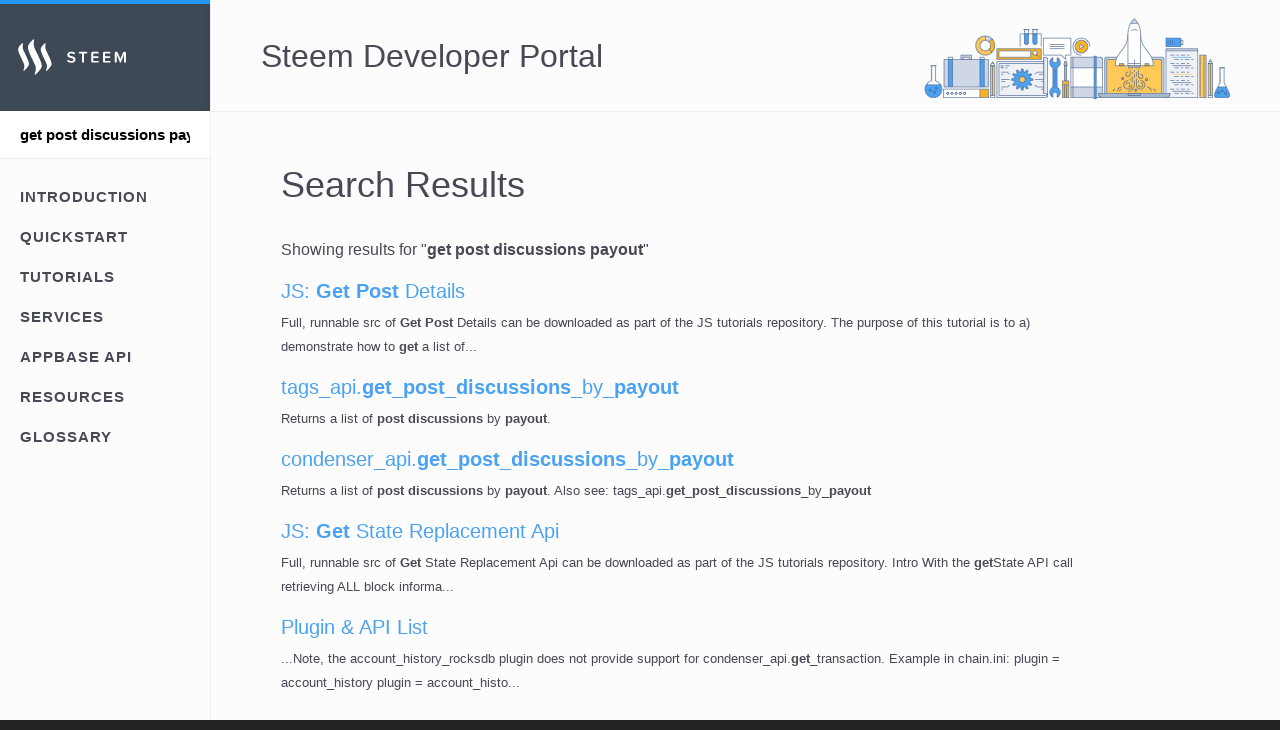

--- FILE ---
content_type: text/css; charset=utf-8
request_url: https://developers.steem.io/css/style.css
body_size: 4383
content:
html, body {
  padding: 0;
  margin: 0; }

body, .main {
  box-sizing: border-box;
  min-height: 100vh; }

html {
  font-size: 62.5%;
  color: #474a54;
  background: #232323;
  height: 100vh; }

@media (max-width: 700px) {
  .sidebar, header > form {
    display: none; }

  .sidebar h6 {
    font-size: 1.4em; }

  .sidebar a {
    padding: 10px 0; }

  body .main {
    margin: 45px 0 0 0; } }
body {
  font-size: 1.6rem;
  line-height: 1.6;
  font-weight: 400;
  font-family: "Helvetica Neue",Helvetica,Arial,sans-serif;
  -webkit-font-smoothing: antialiased;
  -webkit-tap-highlight-color: transparent;
  background: #fcfcfc; }
  body.nav-open {
    overflow: hidden; }
    body.nav-open .sidebar,
    body.nav-open header > form {
      display: block; }
    body.nav-open header {
      bottom: 0; }

table {
  border: 1px solid #E1E1E1;
  margin: 0 0 20px 0;
  border-collapse: collapse; }

th, td {
  border: 1px solid #ccc;
  padding: 10px;
  font-size: .9em;
  text-align: left; }

th {
  background: #f7f7f7; }

h1, h2, h3, h4, h5, h6 {
  margin-top: 0;
  font-weight: 300; }

h1 {
  font-size: 4.0rem;
  line-height: 1.2;
  letter-spacing: 0rem; }

h2 {
  font-size: 3.6rem;
  line-height: 1.25;
  letter-spacing: 0rem; }

h3 {
  font-size: 3.0rem;
  line-height: 1.3;
  letter-spacing: 0rem;
  font-weight: 900; }

h4 {
  font-size: 2.4rem;
  line-height: 1.35;
  letter-spacing: 0rem;
  margin: 0 0 5px 0; }

h5 {
  font-size: 1.8rem;
  line-height: 1.5;
  letter-spacing: 0rem;
  margin-bottom: 4px;
  font-weight: bold;
  font-weight: 500; }

p {
  margin-top: 0; }

h3 a {
  text-decoration: none;
  color: #474a54; }

h3 a:hover {
  text-decoration: none;
  color: #474a54; }

a {
  color: #4BA2F2;
  text-decoration: none;
  transition: 0.3s all ease-in-out; }

a:hover, a:focus {
  color: #1A5099;
  text-decoration: underline; }

pre {
  white-space: pre-wrap;
  font-size: 1em;
  margin: 22px 0;
  word-wrap: break-word; }

dl {
  border-top: 1px solid #eee;
  border-bottom: 1px solid #eee;
  padding: 0 0 20px 0;
  margin: 0 0 20px 0; }

dl dt {
  width: 30%;
  float: left;
  font-weight: bold;
  position: relative;
  top: 20px; }

dl dd {
  margin-left: 30%;
  padding-left: 15px;
  margin-top: 20px; }

dl dd + dd {
  margin-top: 0; }

dl dd:after {
  visibility: hidden;
  display: block;
  content: "";
  clear: both;
  height: 0; }

.button {
  background-color: #ddd;
  border: none;
  color: black;
  padding: 5px 10px;
  text-align: center;
  text-decoration: none;
  display: inline-block;
  margin: 2px 1px;
  cursor: pointer;
  border-radius: 8px; }

.sidebar h6 {
  text-transform: uppercase;
  line-height: 1em;
  font-size: 1.5rem;
  letter-spacing: 1px;
  font-weight: 900;
  color: #474a54; }

.sidebar {
  padding: 20px 20px 0 20px;
  white-space: nowrap;
  overflow-y: auto; }
  .sidebar section {
    padding: 10px 0; }
  .sidebar ul {
    padding: 0 0 0 10px;
    margin: 0;
    list-style: none; }
  .sidebar h6 {
    padding: 0;
    margin: 0 0 5px 0; }
  .sidebar a {
    color: #364149;
    text-decoration: none;
    font-size: .90em;
    display: block;
    width: 100%;
    text-overflow: ellipsis;
    overflow: hidden;
    padding: 2px 0;
    transition: 0.3s color ease-in-out; }
    .sidebar a.active {
      color: #2196F3;
      text-decoration: none; }
  .sidebar a:hover, .sidebar a:focus {
    color: #2196F3; }

.endpoint {
  font-size: 10px;
  padding: 0 2px;
  position: relative; }

h3 .endpoint {
  padding: 4px 6px;
  font-size: 19px; }

.endpoint.put {
  color: #7E57C2; }
  .endpoint.put:after {
    content: "PUT"; }

.endpoint.delete {
  color: #FF7043; }
  .endpoint.delete:after {
    content: "DELETE"; }

.endpoint.get {
  color: #66BB6A; }
  .endpoint.get:after {
    content: "GET"; }

.endpoint.post {
  color: #42A5F5; }
  .endpoint.post:after {
    content: "POST"; }

.main {
  margin: 0 0 0 210px;
  border-left: 1px solid #eee; }
  .main h6 {
    font-size: 1.01em;
    padding: 0 0 6px 0;
    margin: 0; }
  .main .description {
    color: #aaa;
    margin-top: -11px; }
  .main .overview {
    color: #aaa;
    background: #fefefe; }
  @media (max-width: 700px) {
    .main {
      margin: 0; } }

hr {
  border: 0;
  border-top: 1px solid #ddd;
  margin: 20px 0; }

.error, .warning, .info, .success {
  border-left: 5px solid #FD0;
  padding: 10px 15px;
  margin-left: -20px;
  margin-right: -15px;
  background-color: #FAFAFA;
  border-radius: 2px; }

.info {
  border-color: #56ADEC; }

.error {
  border-color: #F20; }

.success {
  border-color: #6c0; }

.doc-content {
  width: 100%;
  border: 0;
  -moz-border-image: -moz-linear-gradient(left, #eee 0%, #eee 50%, #333333 50%);
  -webkit-border-image: -webkit-linear-gradient(left, #eee 0%, #eee 50%, #333333 50%);
  border-image-slice: 1;
  padding: 30px 0;
  background: -webkit-linear-gradient(left, #ffffff 0%, #ffffff 50%, #27313E 50%);
  /* Chrome10+,Safari5.1+ */
  filter: progid:DXImageTransform.Microsoft.gradient( startColorstr='#ffffff', endColorstr='#232323',GradientType=1 );
  /* IE6-9 */ }

.doc-content:after {
  visibility: hidden;
  display: block;
  content: "";
  clear: both;
  height: 0; }

.doc-content:last-child {
  border: 0; }

.left-docs {
  width: 50%;
  float: left;
  padding: 0 50px;
  -webkit-box-sizing: border-box;
  /* Safari/Chrome, other WebKit */
  -moz-box-sizing: border-box;
  /* Firefox, other Gecko */
  box-sizing: border-box;
  /* Opera/IE 8+ */ }
  .left-docs pre {
    border: 0px;
    box-shadow: 0 0 0 1px #eee;
    border-radius: 3px;
    padding: 10px; }

.right-code {
  width: 50%;
  float: left;
  padding: 0 50px;
  -webkit-box-sizing: border-box;
  /* Safari/Chrome, other WebKit */
  -moz-box-sizing: border-box;
  /* Firefox, other Gecko */
  box-sizing: border-box;
  /* Opera/IE 8+ */ }
  .right-code code {
    color: whitesmoke; }
  .right-code pre {
    background: white;
    background: #3E4956;
    padding: 10px;
    border-radius: 5px; }
  .right-code .code-viewer .languages li a:hover {
    border-color: #555; }
  .right-code p {
    color: white; }

.code-viewer .languages {
  padding: 0;
  margin: 0 0 5px 0;
  list-style: none;
  font-size: .9em; }
  .code-viewer .languages li {
    display: inline-block; }
    .code-viewer .languages li a {
      display: block;
      padding: 5px 10px;
      z-index: 100;
      border: 1px solid transparent; }
      .code-viewer .languages li a:hover {
        border-color: #eee;
        border-radius: 5px; }
      .code-viewer .languages li a.active:hover {
        border-color: transparent; }
.code-viewer a {
  text-decoration: none;
  color: #aaa; }
  .code-viewer a:hover {
    color: #222; }
.code-viewer pre {
  margin: 0 0 20px 0; }

.code-viewer a.active, .code-viewer a.active:hover, .right-code .code-viewer a.active:hover {
  color: #4BA2EE; }

.right-code .code-viewer a:hover {
  color: #fff; }

@media (max-width: 700px) {
  .main {
    border-left: none; } }
@media (max-width: 1000px) {
  .right-code {
    float: none;
    width: 100%;
    background: white;
    background: #232323;
    padding: 30px 30px 10px; }

  .left-docs {
    float: none;
    width: 100%;
    padding: 0 24px; }

  .doc-content {
    background: #fff;
    padding-bottom: 0;
    border-image: none;
    -moz-border-image: none;
    -webkit-border-image: none;
    border-color: #eee; } }
header {
  max-height: 100vh;
  position: fixed;
  top: 0;
  left: 0;
  right: 0;
  overflow-x: hidden;
  z-index: 1;
  background-color: #f5f5f5;
  border-top: 4px solid #2196F3; }
  header h1 {
    height: 107px;
    box-sizing: border-box;
    background-color: #3E4956;
    margin: 0;
    font-size: 1.7rem;
    line-height: 0.8;
    letter-spacing: 0;
    font-weight: 600;
    text-indent: 0;
    display: -webkit-flex;
    display: flex;
    -webkit-flex-direction: row;
    flex-direction: row;
    -webkit-align-items: center;
    align-items: center;
    border-bottom: 1px solid rgba(0, 0, 0, 0.075); }
    header h1 img {
      height: 36px;
      margin: 0 18px; }
  header .open-nav {
    background-image: url(../images/menu.svg);
    background-color: transparent;
    background-repeat: no-repeat;
    background-size: 50%;
    background-position: center;
    padding-right: 0px;
    border: 0;
    border-radius: 2px;
    cursor: pointer;
    height: 60px;
    width: 60px; }
    header .open-nav:focus {
      outline: none;
      background-color: rgba(0, 0, 0, 0.05); }
    header .open-nav:hover {
      background-color: rgba(0, 0, 0, 0.1); }
  @media (min-width: 700px) {
    header {
      background-color: transparent;
      width: 210px;
      right: auto;
      bottom: auto; }
      header .open-nav {
        display: none; }
      header h1 {
        box-shadow: inset -10px 0 10px -10px rgba(0, 0, 0, 0.1); } }

#search-input {
  -webkit-appearance: none;
  display: block;
  margin: 0;
  padding: 10px 20px;
  width: 100%;
  box-sizing: border-box;
  border: 0;
  border-bottom: 1px solid rgba(0, 0, 0, 0.075);
  font-size: 1.5rem;
  font-weight: 600;
  line-height: 1.8; }
  #search-input:focus {
    outline: none;
    border-left: 5px solid #4BA2F2;
    padding-left: 15px; }

.search-page {
  max-width: 800px;
  margin: 0 0 0 50px;
  padding: 50px 20px 0 20px; }

#search-results {
  margin: 0;
  padding: 0; }
  #search-results li {
    list-style: none;
    margin: 0;
    padding: 0; }
    #search-results li h4 {
      font-size: 2rem; }
    #search-results li p {
      line-height: 1.5; }

.copyright {
  text-align: center;
  font-size: .6em;
  margin: 30px 0 0 0; }

.logo-link {
  color: #ffffff;
  font-weight: 600;
  font-family: "Helvetica Neue",Helvetica,Arial,sans-serif;
  pointer-events: none;
  cursor: default; }

.glossary dt {
  top: 0px; }

blockquote {
  background: #EEEEEE;
  padding: 5px; }

.steem-content {
  width: 60%;
  padding: 0 12px; }

.steem-content img {
  max-width: 100%;
  max-height: 100%; }

.turbolinks-progress-bar {
  height: 5px;
  background-color: #4BA2F2; }

code .hll {
  background-color: #ffffcc; }

code .c {
  color: #aaaaaa;
  font-style: italic; }

/* Comment */
code .err {
  color: #F00000;
  background-color: #F0A0A0; }

/* Error */
code .k {
  color: #0000aa; }

/* Keyword */
code .cm {
  color: #aaaaaa;
  font-style: italic; }

/* Comment.Multiline */
code .cp {
  color: #4c8317; }

/* Comment.Preproc */
code .c1 {
  color: #aaaaaa;
  font-style: italic; }

/* Comment.Single */
code .cs {
  color: #0000aa;
  font-style: italic; }

/* Comment.Special */
code .gd {
  color: #aa0000; }

/* Generic.Deleted */
code .ge {
  font-style: italic; }

/* Generic.Emph */
code .gr {
  color: #aa0000; }

/* Generic.Error */
code .gh {
  color: #000080;
  font-weight: bold; }

/* Generic.Heading */
code .gi {
  color: #00aa00; }

/* Generic.Inserted */
code .go {
  color: #888888; }

/* Generic.Output */
code .gp {
  color: #555555; }

/* Generic.Prompt */
code .gs {
  font-weight: bold; }

/* Generic.Strong */
code .gu {
  color: #800080;
  font-weight: bold; }

/* Generic.Subheading */
code .gt {
  color: #aa0000; }

/* Generic.Traceback */
code .kc {
  color: #0000aa; }

/* Keyword.Constant */
code .kd {
  color: #0000aa; }

/* Keyword.Declaration */
code .kn {
  color: #0000aa; }

/* Keyword.Namespace */
code .kp {
  color: #0000aa; }

/* Keyword.Pseudo */
code .kr {
  color: #0000aa; }

/* Keyword.Reserved */
code .kt {
  color: #00aaaa; }

/* Keyword.Type */
code .m {
  color: #009999; }

/* Literal.Number */
code .s {
  color: #aa5500; }

/* Literal.String */
code .na {
  color: #1e90ff; }

/* Name.Attribute */
code .nb {
  color: #00aaaa; }

/* Name.Builtin */
code .nc {
  color: #00aa00;
  text-decoration: underline; }

/* Name.Class */
code .no {
  color: #aa0000; }

/* Name.Constant */
code .nd {
  color: #888888; }

/* Name.Decorator */
code .ni {
  color: #800000;
  font-weight: bold; }

/* Name.Entity */
code .nf {
  color: #00aa00; }

/* Name.Function */
code .nn {
  color: #00aaaa;
  text-decoration: underline; }

/* Name.Namespace */
code .nt {
  color: #1e90ff;
  font-weight: bold; }

/* Name.Tag */
code .nv {
  color: #aa0000; }

/* Name.Variable */
code .ow {
  color: #0000aa; }

/* Operator.Word */
code .w {
  color: #bbbbbb; }

/* Text.Whitespace */
code .mf {
  color: #009999; }

/* Literal.Number.Float */
code .mh {
  color: #009999; }

/* Literal.Number.Hex */
code .mi {
  color: #009999; }

/* Literal.Number.Integer */
code .mo {
  color: #009999; }

/* Literal.Number.Oct */
code .sb {
  color: #aa5500; }

/* Literal.String.Backtick */
code .sc {
  color: #aa5500; }

/* Literal.String.Char */
code .sd {
  color: #aa5500; }

/* Literal.String.Doc */
code .s2 {
  color: #aa5500; }

/* Literal.String.Double */
code .se {
  color: #aa5500; }

/* Literal.String.Escape */
code .sh {
  color: #aa5500; }

/* Literal.String.Heredoc */
code .si {
  color: #aa5500; }

/* Literal.String.Interpol */
code .sx {
  color: #aa5500; }

/* Literal.String.Other */
code .sr {
  color: #009999; }

/* Literal.String.Regex */
code .s1 {
  color: #aa5500; }

/* Literal.String.Single */
code .ss {
  color: #0000aa; }

/* Literal.String.Symbol */
code .bp {
  color: #00aaaa; }

/* Name.Builtin.Pseudo */
code .vc {
  color: #aa0000; }

/* Name.Variable.Class */
code .vg {
  color: #aa0000; }

/* Name.Variable.Global */
code .vi {
  color: #aa0000; }

/* Name.Variable.Instance */
code .il {
  color: #009999; }

/* Literal.Number.Integer.Long */
.right-code code .hll {
  background-color: #49483e; }

.right-code code .c {
  color: #75715e; }

/* Comment */
.right-code code .err {
  color: #960050;
  background-color: #1e0010; }

/* Error */
.right-code code .k {
  color: #66d9ef; }

/* Keyword */
.right-code code .l {
  color: #ae81ff; }

/* Literal */
.right-code code .n {
  color: #f8f8f2; }

/* Name */
.right-code code .o {
  color: #f92672; }

/* Operator */
.right-code code .p {
  color: #f8f8f2; }

/* Punctuation */
.right-code code .cm {
  color: #75715e; }

/* Comment.Multiline */
.right-code code .cp {
  color: #75715e; }

/* Comment.Preproc */
.right-code code .c1 {
  color: #75715e; }

/* Comment.Single */
.right-code code .cs {
  color: #75715e; }

/* Comment.Special */
.right-code code .ge {
  font-style: italic; }

/* Generic.Emph */
.right-code code .gs {
  font-weight: bold; }

/* Generic.Strong */
.right-code code .kc {
  color: #66d9ef; }

/* Keyword.Constant */
.right-code code .kd {
  color: #66d9ef; }

/* Keyword.Declaration */
.right-code code .kn {
  color: #f92672; }

/* Keyword.Namespace */
.right-code code .kp {
  color: #66d9ef; }

/* Keyword.Pseudo */
.right-code code .kr {
  color: #66d9ef; }

/* Keyword.Reserved */
.right-code code .kt {
  color: #66d9ef; }

/* Keyword.Type */
.right-code code .ld {
  color: #e6db74; }

/* Literal.Date */
.right-code code .m {
  color: #ae81ff; }

/* Literal.Number */
.right-code code .s {
  color: #e6db74; }

/* Literal.String */
.right-code code .na {
  color: #a6e22e; }

/* Name.Attribute */
.right-code code .nb {
  color: #f8f8f2; }

/* Name.Builtin */
.right-code code .nc {
  color: #a6e22e; }

/* Name.Class */
.right-code code .no {
  color: #66d9ef; }

/* Name.Constant */
.right-code code .nd {
  color: #a6e22e; }

/* Name.Decorator */
.right-code code .ni {
  color: #f8f8f2; }

/* Name.Entity */
.right-code code .ne {
  color: #a6e22e; }

/* Name.Exception */
.right-code code .nf {
  color: #a6e22e; }

/* Name.Function */
.right-code code .nl {
  color: #f8f8f2; }

/* Name.Label */
.right-code code .nn {
  color: #f8f8f2; }

/* Name.Namespace */
.right-code code .nx {
  color: #a6e22e; }

/* Name.Other */
.right-code code .py {
  color: #f8f8f2; }

/* Name.Property */
.right-code code .nt {
  color: #f92672; }

/* Name.Tag */
.right-code code .nv {
  color: #f8f8f2; }

/* Name.Variable */
.right-code code .ow {
  color: #f92672; }

/* Operator.Word */
.right-code code .w {
  color: #f8f8f2; }

/* Text.Whitespace */
.right-code code .mf {
  color: #ae81ff; }

/* Literal.Number.Float */
.right-code code .mh {
  color: #ae81ff; }

/* Literal.Number.Hex */
.right-code code .mi {
  color: #ae81ff; }

/* Literal.Number.Integer */
.right-code code .mo {
  color: #ae81ff; }

/* Literal.Number.Oct */
.right-code code .sb {
  color: #e6db74; }

/* Literal.String.Backtick */
.right-code code .sc {
  color: #e6db74; }

/* Literal.String.Char */
.right-code code .sd {
  color: #e6db74; }

/* Literal.String.Doc */
.right-code code .s2 {
  color: #e6db74; }

/* Literal.String.Double */
.right-code code .se {
  color: #ae81ff; }

/* Literal.String.Escape */
.right-code code .sh {
  color: #e6db74; }

/* Literal.String.Heredoc */
.right-code code .si {
  color: #e6db74; }

/* Literal.String.Interpol */
.right-code code .sx {
  color: #e6db74; }

/* Literal.String.Other */
.right-code code .sr {
  color: #e6db74; }

/* Literal.String.Regex */
.right-code code .s1 {
  color: #e6db74; }

/* Literal.String.Single */
.right-code code .ss {
  color: #e6db74; }

/* Literal.String.Symbol */
.right-code code .bp {
  color: #f8f8f2; }

/* Name.Builtin.Pseudo */
.right-code code .vc {
  color: #f8f8f2; }

/* Name.Variable.Class */
.right-code code .vg {
  color: #f8f8f2; }

/* Name.Variable.Global */
.right-code code .vi {
  color: #f8f8f2; }

/* Name.Variable.Instance */
.right-code code .il {
  color: #ae81ff; }

/* Literal.Number.Integer.Long */
/* Generic Heading & Diff Header */
.right-code code .gu {
  color: #75715e; }

/* Generic.Subheading & Diff Unified/Comment? */
.right-code code .gd {
  color: #f92672; }

/* Generic.Deleted & Diff Deleted */
.right-code code .gi {
  color: #a6e22e; }

/* Generic.Inserted & Diff Inserted */
.highlight {
  padding: 5px;
  background: #23323E; }

pre {
  color: white; }

.row {
  position: relative;
  min-height: 1px;
  padding-right: 15px;
  padding-left: 15px; }

.right-code {
  margin-top: 110px; }

.left-docs {
  border-top: 1px solid #eeeeee; }
  .left-docs h3:first-child {
    padding-top: 40px; }

.left-docs img {
  max-width: 100%; }

section.doc-content.introductionwelcome > .left-docs {
  border-top: none !important; }

.main:focus, .doc-content:focus {
  outline: none; }

/*.hero {
    text-align: left;
    padding: 0 50px;
    height: 110px;
    border-bottom: 1px solid #eee;
    position: relative;
    display: flex;
    align-items: center;
    justify-content: space-between;
    &__img {

    }
    &__h1 {
      margin-bottom: 0;
    }
}*/
header h1 {
  height: 60px; }

.hero {
  padding: 50px 24px 40px;
  border-bottom: 1px solid #eee; }
  .hero__img {
    display: block;
    max-width: 100%; }
  .hero__h1 {
    font-size: 2em; }

@media (min-width: 700px) {
  .hero {
    padding: 0px 50px;
    height: 63px;
    display: flex;
    align-items: center; }
    .hero__img {
      display: none; }
    .hero__h1 {
      margin-bottom: 0; } }
@media (min-width: 1000px) {
  .hero {
    text-align: left;
    padding: 0 50px;
    height: 111px;
    position: relative;
    justify-content: space-between; }
    .hero__img {
      display: block;
      max-width: 100%; }

  header h1 {
    height: 107px; } }
.footer {
  background-color: #3E4956;
  border-top: 1px solid #eeeeee;
  display: flex;
  justify-content: center;
  padding: 10px; }
  .footer a:hover,
  .footer a:visited {
    color: #4BA2F2; }

.main-nav-section .title {
  cursor: pointer;
  width: 100%;
  text-align: left;
  border: none;
  outline: none;
  transition: 0.4s; }
.main-nav-section.show-content .content {
  display: block; }
.main-nav-section .content {
  display: none;
  overflow: hidden; }

.active, .accordion:hover {
  /*background-color: #ccc;*/ }

.top-of-tutorial-repo-link {
  text-transform: lowercase; }
  .top-of-tutorial-repo-link .first-word {
    text-transform: capitalize; }

.warn.deprecated {
  background: #FD0;
  font-weight: bold;
  font-size: small;
  display: inline-block;
  margin-left: 5px;
  padding: 5px;
  position: relative;
  top: -3px; }

.danger {
  background: #dc3545;
  color: #fff;
  font-weight: bold;
  padding: 5px; }

.danger.removed {
  font-size: small;
  display: inline-block;
  margin-left: 5px;
  position: relative;
  top: -3px; }


--- FILE ---
content_type: application/javascript; charset=utf-8
request_url: https://developers.steem.io/js/main.js
body_size: 1625
content:
jQuery(function() {
	var $sidebar = $('#sidebar'),
		$nav = $('.nav'),
		$main = $('.main');

	var found = true;

	var $el;

	$("section > div.highlighter-rouge:first-of-type").each(function(i) {

		var $this = $(this).before("<ul class=\"languages\"></ul>"),
		$languages = $this.prev(),
		$notFirst = $this.nextUntil(":not(div.highlighter-rouge)"),
		$all = $this.add($notFirst);

		$all.add($languages).wrapAll("<div class=\"code-viewer\"></div>");


		listLanguages($all, $languages);

		$this.css('display', 'block');

		$languages.find('a').first().addClass('active');

		$languages.find('a').click(function() {
			$all.css('display', 'none');
			$all.eq($(this).parent().index()).css('display', 'block');

			$languages.find('a').removeClass('active');
			$(this).addClass('active');
			return false;
		});

		if ($languages.children().length === 0) {
			$languages.remove();
		}
	});

	function listLanguages($el, $insert) {
		$el.each(function(i) {
			var title = $(this).attr('title');
			if (title) {
				$insert.append("<li><a href=\"#\">" + title + "</a></li>");
			}
		});
	}

	var href = $('.sidebar a').first().attr("href");

	if (href !== undefined && href.charAt(0) === "#") {
		setActiveSidebarLink();

		$(window).on("scroll", function(evt) {
			setActiveSidebarLink();
		});
	}

	function setActiveSidebarLink() {
			$('.sidebar a').removeClass('active');
				var $closest = getClosestHeader();
				$closest.addClass('active');
				document.title = $closest.text();

	}
});

function getClosestHeader() {
	var $links = $('.sidebar a'),
	top = window.scrollY,
	$last = $links.first();

	if (top < 300) {
		return $last;
	}

	if (top + window.innerHeight >= $(".main").height()) {
		return $links.last();
	}

	for (var i = 0; i < $links.length; i++) {
		var $link = $links.eq(i),
		href = $link.attr("href");

		if (href !== undefined && href.charAt(0) === "#" && href.length > 1) {
			var $anchor = $(href);

			if ($anchor.length > 0) {
				var offset = $anchor.offset();

				if (top < offset.top - 300) {
					return $last;
				}

				$last = $link;
			}
		}
	}
	return $last;
}


$(document).on('ready turbolinks:load', function() {
    // Select all links with hashes
    $('a[href*="#"]')
    // Remove links that don't actually link to anything
        .not('[href="#"]')
        .not('[href="#0"]')
        .click(function(event) {
            // On-page links
            if (
                location.pathname.replace(/^\//, '') == this.pathname.replace(/^\//, '')
                &&
                location.hostname == this.hostname
            ) {
                // Figure out element to scroll to
                var target = $(this.hash);
                target = target.length ? target : $('[name=' + this.hash.slice(1) + ']');
                // Does a scroll target exist?
                if (target.length) {
                    // Only prevent default if animation is actually gonna happen
                    event.preventDefault();
                    $('html, body').animate({
                        scrollTop: target.offset().top
                    }, 300, function() {
                        // Callback after animation
                        // Must change focus!
                        var $target = $(target);
                        $target.focus();
                        if ($target.is(":focus")) { // Checking if the target was focused
                            return false;
                        } else {
                            $target.attr('tabindex','-1'); // Adding tabindex for elements not focusable
                            $target.focus(); // Set focus again
                        };
                    });
                }
            }
        });

    var navSectionList = document.getElementsByClassName("pnl-main-nav-section");
    var pathname = window.location.pathname;
    var inPageContentNodes = [];

    Array.prototype.forEach.call(navSectionList, function(section) {
        if(pathname == section.getAttribute("url")) {
            section.classList.add("show-content");
            section.classList.add("lock-open");
            Array.prototype.forEach.call(section.getElementsByTagName('a'), function(a) {
                var id = a.href.substring(a.href.indexOf('#') + 1);
                var contentNode = document.getElementById(id);
                if(contentNode) {
                    inPageContentNodes.push({
                        "id":id,
                        "a":a,
                        "node":contentNode,
                        "top":contentNode.offsetTop,
                        "bottom":contentNode.offsetTop + contentNode.offsetHeight
                    });

                }

            });
        } else {
            section.getElementsByClassName("ctrl-nav-section")[0].addEventListener("click", function() {
                section.classList.toggle("show-content");
            });
        }
    });

    window.onresize(function() {
        inPageContentNodes.forEach(function(content) {
            content.top = content.node.offsetTop;
            content.bottom = content.node.offsetTop + contentNode.offsetHeight
        });
    });

    $(window).scroll(function (event) {
        var scrollTop = $(window).scrollTop();
        var scrollBottom = scrollTop + window.innerHeight
        inPageContentNodes.forEach(function(content) {
            if((scrollBottom >= content.top && scrollTop < content.bottom)) {
                content.a.classList.add('active');
            } else {
                content.a.classList.remove('active');
            }
        });
    });
});


--- FILE ---
content_type: image/svg+xml
request_url: https://developers.steem.io/images/logotype_white.svg
body_size: 1958
content:
<?xml version="1.0" encoding="UTF-8"?>
<svg width="87px" height="29px" viewBox="0 0 87 29" version="1.1" xmlns="http://www.w3.org/2000/svg" xmlns:xlink="http://www.w3.org/1999/xlink">
    <!-- Generator: Sketch 46.2 (44496) - http://www.bohemiancoding.com/sketch -->
    <title>steem-icon-typo copy</title>
    <desc>Created with Sketch.</desc>
    <defs></defs>
    <g id="Page-1" stroke="none" stroke-width="1" fill="none" fill-rule="evenodd">
        <g id="steem-icon-typo-copy" fill-rule="nonzero" fill="#FFFFFF">
            <g id="Page-1">
                <path d="M3.95437881,3.23195745 C3.67117217,3.09004255 0.0787237714,6.07148936 0.0787237714,8.265 C0.0737661056,11.2631064 4.26919057,18.0552766 4.97565792,20.6825532 C5.58359165,22.9359149 3.94446348,25.6403191 4.39499133,25.7631064 C4.80647758,26.0284255 8.72055453,22.0486383 8.87300274,20.3518298 C9.06945024,17.6498936 4.30265481,9.77114894 3.92277369,7.73682979 C3.48216117,5.36253191 4.2716694,3.28502128 3.95437881,3.23195745 L3.95437881,3.23195745 Z" id="Fill-1"></path>
                <path d="M12.9209367,0.130191489 C12.5602664,-0.0505957447 7.9775244,3.74778723 7.9775244,6.54844681 C7.97256673,10.3715106 13.3225076,19.0338723 14.2229436,22.3812128 C14.9975788,25.2546809 12.9085425,28.7038298 13.4799134,28.8580851 C14.0079049,29.1949787 18.9965557,24.1242979 19.1930033,21.9573191 C19.4446048,18.5131064 13.3634083,8.46738298 12.8794162,5.86910638 C12.3179606,2.84878723 13.3225076,0.197446809 12.9209367,0.130191489 L12.9209367,0.130191489 Z" id="Fill-2"></path>
                <path d="M22.1750391,3.23195745 C21.8943113,3.09004255 18.299384,6.07148936 18.299384,8.265 C18.2950461,11.2631064 22.4898509,18.0552766 23.1969379,20.6825532 C23.8042519,22.9359149 22.1657435,25.6403191 22.6156516,25.7631064 C23.0296167,26.0284255 26.9443133,22.0486383 27.0942827,20.3518298 C27.2901105,17.6498936 22.5239348,9.77114894 22.143434,7.73682979 C21.7034412,5.36253191 22.4923297,3.28502128 22.1750391,3.23195745 L22.1750391,3.23195745 Z" id="Fill-3"></path>
            </g>
            <path d="M46.2998475,16.465 C46.2998475,13.228 41.2891747,14.229 41.2891747,12.63 C41.2891747,11.993 41.8459162,11.564 42.7263444,11.564 C43.4255081,11.564 44.1376192,11.746 44.7461505,12.149 C44.8756253,12.24 45.0180475,12.279 45.1604697,12.279 C45.5359465,12.279 45.9114232,11.967 45.9114232,11.564 C45.9114232,11.421 45.8596333,11.265 45.7560535,11.148 C45.1863646,10.524 43.8916172,10.199 42.8558192,10.199 C40.9525404,10.199 39.7095828,11.304 39.7095828,12.747 C39.7095828,15.945 44.733203,14.827 44.733203,16.621 C44.733203,17.18 44.241199,17.791 43.0241364,17.791 C42.1178131,17.791 41.3539121,17.466 40.7583283,17.011 C40.641801,16.92 40.4864313,16.881 40.3440091,16.881 C39.9555848,16.881 39.606003,17.219 39.606003,17.622 C39.606003,17.778 39.6577929,17.921 39.7613727,18.051 C40.3440091,18.74 41.6905465,19.156 42.959399,19.156 C45.2899444,19.156 46.2998475,17.921 46.2998475,16.465 L46.2998475,16.465 Z M55.8401444,11.018 C55.8401444,10.628 55.5294051,10.329 55.1668758,10.329 L49.5994616,10.329 C49.2239848,10.329 48.9261929,10.628 48.9261929,10.992 C48.9261929,11.395 49.2239848,11.694 49.5994616,11.694 L51.6063202,11.694 L51.6063202,18.311 C51.6063202,18.727 51.9429545,19.078 52.3702212,19.078 C52.8104354,19.078 53.1600172,18.727 53.1600172,18.311 L53.1600172,11.694 L55.1668758,11.694 C55.5294051,11.694 55.8401444,11.395 55.8401444,11.018 L55.8401444,11.018 Z M65.0308596,18.298 C65.0308596,17.934 64.7330677,17.635 64.3705384,17.635 L60.5639808,17.635 L60.5639808,15.269 L64.2799061,15.269 C64.6424354,15.269 64.9402273,14.97 64.9402273,14.593 C64.9402273,14.203 64.6424354,13.904 64.2799061,13.904 L60.5639808,13.904 L60.5639808,11.694 L64.3705384,11.694 C64.7330677,11.694 65.0308596,11.395 65.0308596,11.018 C65.0308596,10.628 64.7330677,10.329 64.3705384,10.329 L59.9554495,10.329 C59.4375505,10.329 59.0232313,10.758 59.0232313,11.265 L59.0232313,18.064 C59.0232313,18.571 59.4375505,19 59.9554495,19 L64.3705384,19 C64.7330677,19 65.0308596,18.701 65.0308596,18.298 L65.0308596,18.298 Z M74.5064192,18.298 C74.5064192,17.934 74.2086273,17.635 73.846098,17.635 L70.0395404,17.635 L70.0395404,15.269 L73.7554657,15.269 C74.1179949,15.269 74.4157869,14.97 74.4157869,14.593 C74.4157869,14.203 74.1179949,13.904 73.7554657,13.904 L70.0395404,13.904 L70.0395404,11.694 L73.846098,11.694 C74.2086273,11.694 74.5064192,11.395 74.5064192,11.018 C74.5064192,10.628 74.2086273,10.329 73.846098,10.329 L69.4310091,10.329 C68.9131101,10.329 68.4987909,10.758 68.4987909,11.265 L68.4987909,18.064 C68.4987909,18.571 68.9131101,19 69.4310091,19 L73.846098,19 C74.2086273,19 74.5064192,18.701 74.5064192,18.298 L74.5064192,18.298 Z M86.9857929,18.311 L86.9857929,11.278 C86.9857929,10.576 86.3125242,10.225 85.6133606,10.303 C85.1213566,10.303 84.6940899,10.589 84.5128253,11.031 L82.4671242,16.062 L80.4343707,11.031 C80.1883687,10.446 79.6057323,10.251 78.9454111,10.303 C78.4145646,10.303 77.9743505,10.745 77.9743505,11.278 L77.9743505,18.311 C77.9743505,18.727 78.3109848,19.078 78.725304,19.078 C79.1655182,19.078 79.5151,18.727 79.5151,18.311 L79.5151,12.513 L82.0528051,18.805 C82.1175424,18.961 82.2858596,19.078 82.4541768,19.078 C82.6613364,19.078 82.8167061,18.961 82.8814434,18.805 L85.432096,12.513 L85.432096,18.311 C85.432096,18.727 85.7687303,19.078 86.195997,19.078 C86.6362111,19.078 86.9857929,18.727 86.9857929,18.311 L86.9857929,18.311 Z" id="steem"></path>
        </g>
    </g>
</svg>

--- FILE ---
content_type: application/javascript; charset=utf-8
request_url: https://developers.steem.io/js/search.js
body_size: 867
content:
(function () {
	function getQueryVariable(variable) {
		var query = window.location.search.substring(1),
			vars = query.split("&");

		for (var i = 0; i < vars.length; i++) {
			var pair = vars[i].split("=");

			if (pair[0] === variable) {
				return pair[1];
			}
		}
	}

	function getPreview(query, content, previewLength) {
		previewLength = previewLength || (content.length * 2);

		var parts = query.split(" "),
			match = content.toLowerCase().indexOf(query.toLowerCase()),
			matchLength = query.length,
			preview;

		// Find a relevant location in content
		for (var i = 0; i < parts.length; i++) {
			if (match >= 0) {
				break;
			}

			match = content.toLowerCase().indexOf(parts[i].toLowerCase());
			matchLength = parts[i].length;
		}

		// Create preview
		if (match >= 0) {
			var start = match - (previewLength / 2),
				end = start > 0 ? match + matchLength + (previewLength / 2) : previewLength;

			preview = content.substring(start, end).trim();

			if (start > 0) {
				preview = "..." + preview;
			}

			if (end < content.length) {
				preview = preview + "...";
			}

			// Highlight query parts
			preview = preview.replace(new RegExp("(" + parts.join("|") + ")", "gi"), "<strong>$1</strong>");
		} else {
			// Use start of content if no match found
			preview = content.substring(0, previewLength).trim() + (content.length > previewLength ? "..." : "");
		}

		return preview;
	}

	function displaySearchResults(results, query) {
		var searchResultsEl = document.getElementById("search-results"),
			searchProcessEl = document.getElementById("search-process");

		if (results.length) {
			var resultsHTML = "";
			results.forEach(function (result) {
				var item = window.data[result.ref],
					contentPreview = getPreview(query, item.content, 170),
					titlePreview = getPreview(query, item.title);

				resultsHTML += "<li><h4><a href='.." + item.url + "'>" + titlePreview + "</a></h4><p><small>" + contentPreview + "</small></p></li>";
			});

			searchResultsEl.innerHTML = resultsHTML;
			searchProcessEl.innerText = "Showing";
		} else {
			searchResultsEl.style.display = "none";
			searchProcessEl.innerText = "No";
		}
	}

	window.index = lunr(function () {
		this.field("id");
		this.field("title", {boost: 10});
		this.field("category");
		this.field("url");
		this.field("content");
		this.field("keywords");
	});

	var query = decodeURIComponent((getQueryVariable("q") || "").replace(/\+/g, "%20")),
		searchQueryContainerEl = document.getElementById("search-query-container"),
		searchQueryEl = document.getElementById("search-query"),
		searchInputEl = document.getElementById("search-input");

	searchInputEl.value = query;
	searchQueryEl.innerText = query;
	searchQueryContainerEl.style.display = "inline";

	for (var key in window.data) {
		window.index.add(window.data[key]);
	}

	displaySearchResults(window.index.search(query), query); // Hand the results off to be displayed
})();


--- FILE ---
content_type: application/javascript; charset=utf-8
request_url: https://developers.steem.io/js/adjust.js
body_size: 251
content:

function DynamicAlign() {
    var $window = $(window);
    var windowsize = $window.width();
    if (windowsize > 1000) {
        $('section.right-code > p.static-right-section-title').each(function () {
            // compute right side
            var $text = $(this)[0].innerHTML.replace(/\./g, '').replace(/\s+/g, '-').toLowerCase();
            var $section_id_name = $(this).parent().parent()[0].id;
            var $right_position = $(this).position().top - $(this).parent().parent().offset().top;
            // compute left side & match difference
            var $left_item = $("#" + $section_id_name + " .left-docs" + " h3#" + $text);
            if ($left_item) {
                var $left_parent = $left_item.parent().parent().offset().top;
                var $left_height = $left_item.position().top;
                var $left_position = $left_height - $left_parent;
                var $difference = $left_position - $right_position;
                if ($difference<0) {
                    $left_item.css('margin-top', Math.abs($difference));    
                } else {
                    $(this).css('margin-top', $difference);
                }
                
            }
        });
    }
};

window.onload = DynamicAlign;
window.onresize = DynamicAlign;





